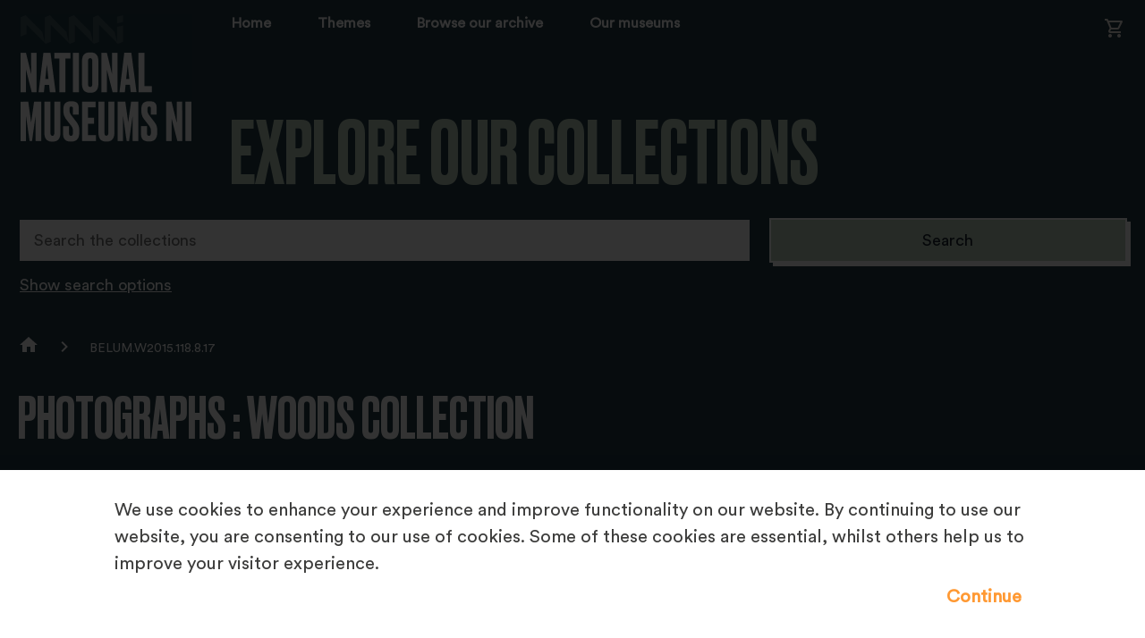

--- FILE ---
content_type: text/html; charset=utf-8
request_url: https://collections.nationalmuseumsni.org/object-belum-w2015-118-8-17
body_size: 9118
content:
<!DOCTYPE HTML>

<html lang="en">
    <head>
		<meta charset="utf-8">
        

        <meta name="viewport" content="width=device-width, initial-scale=1">

        <!-- Block search indexing controllers with exclude-from-sitemap paramater set to true, using meta tags.  -->
        <!-- https://support.google.com/webmasters/answer/93710?hl=en -->
        

        

        <base href="https://collections.nationalmuseumsni.org/">

        <link rel="stylesheet" type="text/css" href="static/css/web_dashboard/web_dashboard.css">
        <script type="text/javascript" src="static/js/content/util.js?_m=1666000746"></script>
        
        <script type="text/javascript" src="static/js/col/jquery/jquery-3.6.0.min.js?_m=1629366664"></script>


<script type="text/javascript" src="static/js/col/jquery/jquery-ui.min.js?_m=1654104500"></script>


        <link rel="stylesheet" type="text/css" href="static/css/col/jquery/smoothness/jquery-ui-1.12.1.custom.css?_m=1499424790">

        <script type="text/javascript" src="static/js/col/jquery/jquery.bxslider.4.2.15.js?_m=1612011922"></script>
        <link rel="stylesheet" type="text/css" href="static/css/col/jquery/jquery.bxslider.4.2.15.css?_m=1533298288">
        <script type="text/javascript" src="static/js/col/openseadragon-2.4.1/openseadragon.js?_m=1562187524"></script>

        <script type="text/javascript" src="static/js/col/jquery/jquery.bpopup-0.11.0.min.js?_m=1539088075"></script>
        <script type="text/javascript" src="static/js/col/bpopup.js?_m=1547736558"></script>
        <link rel="stylesheet" type="text/css" href="static/css/col/bpopup.css?_m=1543497447">

        <script type="text/javascript" src="static/js/col/menu/jquery.slicknav.min.js?_m=1612638558"></script>
        <link rel="stylesheet" type="text/css" href="static/css/col/menu/slicknav.min.css">


        <link rel="stylesheet" href="https://cdnjs.cloudflare.com/ajax/libs/font-awesome/4.7.0/css/font-awesome.min.css">

        <link rel="stylesheet" href="https://fonts.googleapis.com/css2?family=Material+Symbols+Outlined:opsz,wght,FILL,GRAD@24,400,0,0" />


        <meta name="Description" content="Pax Christi Portadown Playscheme. Marked image. Children playing with a hoop and a ball. Technical Data: TRI-X 400 ASA D76." >
<meta name="Keywords" content="Photographic negative and contact, Photographic negative and contact" >
<meta property="og:site_name" content="Explore our Collections" >
<meta property="og:title" content="Photographic negative and contact" >
<meta property="og:type" content="website" >
<meta property="og:url" content="https://collections.nationalmuseumsni.org/object-belum-w2015-118-8-17" >
<meta property="og:description" content="Photographic negative and contact" >
<meta property="og:image" content="https://collections.nationalmuseumsni.org/assets/object_images/9/65/09/7A/ID/MEDIA790569/v0_webgridfit.jpg?_m=1678815971" >
<meta name="twitter:card" content="summary_large_image" >
<meta name="twitter:title" content="Photographic negative and contact" >
<meta name="twitter:description" content="Photographic negative and contact" >
<meta name="twitter:image:src" content="https://collections.nationalmuseumsni.org/assets/object_images/9/65/09/7A/ID/MEDIA790569/v0_webgridfit.jpg?_m=1678815971" >

        <title>BELUM.W2015.118.8.17 | Explore Our Collections</title>

        

        <script type="text/javascript" nonce="NGZiMTUwNDIzODFiN2YzYjFjMjE3ODE2M2YwNTQwOTRmYTk0NzRjNmY2YjM5YjdjMzE2YTZjNzg2ZDYyMDk5M2RkMjQ0NTE1ZTUzN2RjMzg2YzEzZjUxOWE2N2Q4Yzk5Njc4MzAwMzgyNzFjMzJhMTQ2Mzk3YTIzNWUyMzhjMjQ=">
            var IXCAF = {};
            IXCAF.project = {
                rootID: 'SITE-COL', // At the moment, this could be SITE-MI+ or SITE-COL. Check your database's root node.
                id: 'col',
                siteNodeId: 'SITE-COL',
                assetRefButtons: { showUpload: true, showEdit: true, showClear: true },
                assetConfig: {
                    rectype: 'image'
                },
                fieldHints: {
                    cms_con_core_graphic: {
                        ifolder: 'cms-images',
                        image_type: 'ContentIndex+ image'
                    },
                    dash_mus_obj_images_field_id: {
                        ifolder: 'dashboard-object-images',
                        rectype: 'image',
                        image_type: 'MuseumIndex+ image',
                        displayRendition: 'web',
                        direct: 'y'
                    },
                    mus_obj_images_field_id: {
                        ifolder: 'dashboard-object-images',
                        rectype: 'image',
                        image_type: 'MuseumIndex+ image',
                        displayRendition: 'web',
                        direct: 'y'
                    },

                    // show all the nodes in parent site tree popup
                    /*cms_node_parent_calc: {
                        treePanelConfig: {
                            allchildren: true
                        }
                    }
                    // show specific nodes in parent site tree popup
                    cms_node_parent_calc: {
                        treePanelConfig: {
                            rectypes: "mus_article,cms_node_child"
                        }
                    }
                    */
                },
                dashboardUrl: 'dashboard',
                editorButtons: {
                    format: true,
                    lists: true,
                    IXLink: true,
                    IXImage: true,
                    IXEembed: {
                        MI_object_is_enable : false,
                        HTML_snippet_is_enable: true
                    },
                    IXFormat: false,
                    IXHeading: false
                }
            };
        </script>
        


<link rel="stylesheet" type="text/css" href="static/css/web_user/user-style.css?_m=1618244062">



    
    
    <link rel="stylesheet" type="text/css" href="static/js/extjs/v3.4.0/extjs/resources/css/ext-all.css" />
    
    <link rel="stylesheet" type="text/css" href="static/js/extjs/v3.4.0/extjs/resources/css/xtheme-gray.css" />
    
    <link rel="stylesheet" type="text/css" href="static/css/extjs/ixcaf.css?_m=1427226837">

    <script type="text/javascript" src="static/js/extjs/v3.4.0/extjs/adapter/ext/ext-base-debug.js?_m=1308841666"></script>
    <script type="text/javascript" src="static/js/extjs/v3.4.0/extjs/ext-all-debug.js?_m=1373389084"></script>

    

    <script type="text/javascript" src="static/js/extjs/v3.4.0/plugins/Ext.ux.HtmlEditor.Plugins-0.1-all-debug.js?_m=1308841674"></script>
    
        <script type="text/javascript" src="static/js/extjs/ssl-plugins/Ext.ux.HtmlEditor.Plugins.IndexPlus.TEMPLATE.js?_m=1390833980"></script>
    
    <script type="text/javascript" src="static/js/extjs/ssl-extjs-debug.js?_m=1634824709"></script>
    
    

    




        <script type="text/javascript" nonce="NGZiMTUwNDIzODFiN2YzYjFjMjE3ODE2M2YwNTQwOTRmYTk0NzRjNmY2YjM5YjdjMzE2YTZjNzg2ZDYyMDk5M2RkMjQ0NTE1ZTUzN2RjMzg2YzEzZjUxOWE2N2Q4Yzk5Njc4MzAwMzgyNzFjMzJhMTQ2Mzk3YTIzNWUyMzhjMjQ=">
            // Some eye candy to show that there's some AJAX going on

            Ext.onReady(function() {
                if ($('#ajax-loading').length > 0) {
                    Ext.Ajax.on({
                        beforerequest: function () {
                            $('#ajax-loading').stop().show();
                            //$('#ajax-error').hide();
                        },
                        requestcomplete: function () {
                            $('#ajax-loading').stop().fadeOut(500);
                        },
                        requestexception: function () {
                            //$('#ajax-error').text('ERROR').show();
                            $('#ajax-loading').stop().fadeOut(500);
                        }
                    });
                }
            });
        </script>

        

        

    <link rel="apple-touch-icon" sizes="180x180" href="static/img/col_national_museums_northern_ireland/apple-touch-icon.png">        
    <link rel="icon" type="image/png" sizes="32x32" href="static/img/col_national_museums_northern_ireland/favicon-32x32.png">
    <link rel="icon" type="image/png" sizes="16x16" href="static/img/col_national_museums_northern_ireland/favicon-16x16.png">

    <script type="text/javascript" src="static/js/col_national_museums_northern_ireland/col_custom.js?_m=1661265037"></script>
    <link rel="stylesheet" type="text/css" href="static/css/col_national_museums_northern_ireland/style.css">

    <!--[if IE]>
        
        <link rel="stylesheet" type="text/css" href="static/css/col_national_museums_northern_ireland/IE-style.css">
    <![endif]-->
    
    <script type="text/javascript" nonce="NGZiMTUwNDIzODFiN2YzYjFjMjE3ODE2M2YwNTQwOTRmYTk0NzRjNmY2YjM5YjdjMzE2YTZjNzg2ZDYyMDk5M2RkMjQ0NTE1ZTUzN2RjMzg2YzEzZjUxOWE2N2Q4Yzk5Njc4MzAwMzgyNzFjMzJhMTQ2Mzk3YTIzNWUyMzhjMjQ=">
        
        checkCookiePolicy();
        
        $(function() {
            $("#book_tabs_wrap").tabs();
        });
        var imgDataJson
    </script>


        <script type="text/javascript" src="static/js/col/col-v2.js?_m=1614610027"></script>

        <!-- Google tag (gtag.js) -->
<script async src="https://www.googletagmanager.com/gtag/js?id=G-GTJR8NQ7K5"></script>
<script>
  window.dataLayer = window.dataLayer || [];
  function gtag(){dataLayer.push(arguments);}
  gtag('js', new Date());

  gtag('config', 'G-GTJR8NQ7K5');
</script>
    </head>
    <body>

        

        <div class="container object">

            <header class="header">
                <div class="inner-header">
                    <div id="skip-to-main"><a href="#main-content" class="skip_link">Skip to main content</a></div>

                    

    <div class="logo-wrap">
        <a href="home"><img class="logo" src="https://collections.nationalmuseumsni.org/static/img/col_national_museums_northern_ireland/logo.png" alt="Website logo"></a>
    </div>


    <section class="banner">
                    
                        <nav class="header_primary_menu">
                            <div class="hamburger-button menu-open"><div class="hamburger-button-inner" tabindex="0"></div></div> 
                                                    
                                <div class="basket mobile">
                                    <a href="https://prints.nationalmuseumsni.org/payment/basket.html" target="_blank"><span class="material-symbols-outlined">shopping_cart</span></a>
                                </div>
                            
                            
                            
    
    
        <div class="menu_bar">
            <div class="menu">
                <div class="menu_inner">
                    <ul id="navigation-menu-first-level-col-main" class="top-level-menu"><li class="list_item"><a href="home" class="">Home</a></li><li class="list_item"><a href="themes" class="">Themes</a></li><li class="list_item"><a href="browse-archive" class="">Browse our archive</a></li><li class="list_item"><a href="https://www.nationalmuseumsni.org/" class="">Our museums</a></li></ul>
                </div>
            </div>
        </div>
    

                        </nav>
                    
        <div class="title">
            <div id="title-text">Explore Our Collections</div>
        </div>
    </section>
                            
        <div class="basket desktop">
            <a href="https://prints.nationalmuseumsni.org/payment/basket.html" target="_blank"><span class="material-symbols-outlined">shopping_cart</span></a>
        </div>
    


                </div>
            </header>


            

            
            
                <section class="search-form-wrap">
    <div class="search-form-inner-wrap">
        <div class="simple-search-wrap">
            <form id="simple-search" role="search" name="simple_search" method="post" action="https://collections.nationalmuseumsni.org/results" accept-charset="UTF-8">
    <div class="inner-simple-search-wrap">
        <input type="hidden" name="session" value="jKxlGRnckaw">
        <input type="hidden" name="sort" value="1">
        <input id="simple_search_box" aria-label="Search the collections" type="text" name="simple_search" value="" size="24" placeholder="Search the collections">
        <input class="simple_search_submit fa-input" type="submit" value="Search">
        <input type="hidden" name="mi_adv_search" value="no">
        <input type="hidden" name="mi_search_type" value="simple">
    </div>
</form>
<div class="adv_search_link">
    <a href="">
    <i class="fa fa-search-plus va"></i>
        <span class="fa_legend va"> Advanced Search</span>
    </a>
</div>


        </div>
        
        <div class="adv-search-caption-wrap" id="search_options">
            <a class="search_link" href="#search_options">Show search options</a>
        </div>
        
        <div class="banner-search-form">
            <div id="search-forms-container">
    
        <!-- If search in more than one record type then more tabs -->
        
        <ul>
            <li id="search_tab_all"><a href="https://collections.nationalmuseumsni.org/object-belum-w2015-118-8-17#tabs-search-all">Search all collections</a></li>
            
                <li id="search_tab_mus_catalogue"><a href="https://collections.nationalmuseumsni.org/object-belum-w2015-118-8-17#tabs-search-objects">Search objects</a></li>
            
            
                <li id="search_tab_archive"><a href="https://collections.nationalmuseumsni.org/object-belum-w2015-118-8-17#tabs-search-archives">Search archives</a></li>
            
            
                <li id="search_tab_book"><a href="https://collections.nationalmuseumsni.org/object-belum-w2015-118-8-17#tabs-search-books">Search books</a></li>
            
            
            
        </ul>
        
        
    

    
        
        <div id="tabs-search-all" class="tab-panel">
          <form name="advanced_search" id="advanced_search" method="post" action="https://collections.nationalmuseumsni.org/results" accept-charset="UTF-8">
  <div class="hidden-items">
    <input type="hidden" name="session" value="jKxlGRnckaw">
    <input type="hidden" name="mi_search_type" value="adv">
    <input type="hidden" name="mi_adv_search" value="yes">
    <input type="hidden" name="adv_rt_all" value="y">
  </div>

  <div class="adv-search-item-wrap">
    <div class="col1">
            <div id="adv-text-wrap" class="search-item-wrap">
        <div class="search-text">
          <div class="inline caption">
            <label for="adv_text_box">General search</label>
          </div>                
          <a onclick="return false;" class="form-info-text" href="#" title="Searches into all fields of the collection records"><img src="static/img/col/information.png" alt="Help icon"></a>
        </div>
        <div class="search-input">
          <input class="long inline" id="adv_text_box" name="adv_text" type="text" value="">
        </div>  
      </div>
      
      <div id="adv-date-from-wrap" class="search-item-wrap">
        <div class="search-text">
          <div class="inline caption">
            <label for="adv_date_from">Earliest year</label>
          </div>
          
          <a onclick="return false;" class="form-info-text" href="#" title="Limits your search to items from the given year onwards (YYYY)."><img src="static/img/col/information.png" alt="Help icon"></a>
        </div>
        <div class="search-input">
          <input class="short inline" id="adv_date_from" name="adv_date_from" value="">
        </div>
      </div>
      
      <div id="adv-date-to-wrap" class="search-item-wrap">
        <div class="search-text">
          <div class="inline caption">
            <label for="adv_date_to">Latest year</label>
          </div>
          <a onclick="return false;" class="form-info-text" href="#" title="Limits your search to items up to the given year (YYYY)."><img src="static/img/col/information.png" alt="Help icon"></a>
        </div>
        <div class="search-input">
          <input class="short inline" id="adv_date_to" name="adv_date_to" value="">
        </div>
      </div>

      <div class="search-item-wrap">
        <div class="search-text">
          <div class="inline caption">
            <label for="sort">Sort by</label>
          </div>    
          <a onclick="return false;" class="form-info-text" href="#" title="Sorts your results."><img src="static/img/col/information.png" alt="Help icon"></a>
        </div>
        
        <div class="search-input">
          <select class="long" id="sort" name="sort"><option value="">No sort</option><option value="1">Title</option><option value="2">Production or Publication Date</option><option value="3">Number or Reference Code</option></select>
        </div>
      </div>

    </div>

    <div class="col2">

      <div class="search-item-wrap">
        <div class="search-text">
          <div class="inline caption">
            Restrict search to:
          </div>
        </div>
        <div class="search-input rectypes">
          
            
            <div><input id="adv_rt_mus_catalogue" class="adv-checkbox" type="checkbox" name="adv_rt_mus_catalogue" checked="checked" /><label for="adv_rt_mus_catalogue">Objects</label></div>
          
            
            <div><input id="adv_rt_archive" class="adv-checkbox" type="checkbox" name="adv_rt_archive" checked="checked" /><label for="adv_rt_archive">Archives</label></div>
          
            
            <div><input id="adv_rt_book" class="adv-checkbox" type="checkbox" name="adv_rt_book" checked="checked" /><label for="adv_rt_book">Books</label></div>
          
        </div>
      </div>
	  <div><input id="adv_print_on_demand" class="adv-checkbox" type="checkbox" name="adv_print_on_demand"  /><label for="adv_print_on_demand">Only items available for Print on Demand</label></div>
    </div>

    <div class="col3">
      
      <div class="search-form-buttons">
        <input class="advanced_search_submit" type="button" value="Clear" onclick="clearForm('advanced_search'); checkCheckBox('adv_images');">
        <input class="advanced_search_submit" type="submit" value="Search">
      </div>

    </div>

  </div>
</form>

        </div>
    

    
        
        <div id="tabs-search-objects" class="tab-panel">
          <form name="adv_objects" id="adv_objects_search" method="post" action="https://collections.nationalmuseumsni.org/results" accept-charset="UTF-8">
  <div class="hidden-items">
    <input type="hidden" name="session" value="jKxlGRnckaw">
    <input type="hidden" name="mi_search_type" value="adv">
    <input type="hidden" name="mi_adv_search" value="yes">
    <input type="hidden" name="adv_rt_mus_catalogue" value="y">
  </div>

  <div class="adv-search-item-wrap">
    <div class="col1">
              <div id="adv-text-wrap" class="search-item-wrap">
        <div class="search-text">
          <div class="inline caption">
            <label for="adv_text_box_obj">General search</label>
          </div>                
          <a onclick="return false;" class="form-info-text" href="#" title="Searches into all fields of the collection records"><img src="static/img/col/information.png" alt="Help icon"></a>
        </div>
        <div class="search-input">
          <input class="long inline" id="adv_text_box_obj" name="adv_text" type="text" value="">
        </div>  
      </div>
      
      <div id="adv-date-from-wrap" class="search-item-wrap">
        <div class="search-text">
          <div class="inline caption">
            <label for="adv_date_from_obj">Earliest year</label>
          </div>
          
          <a onclick="return false;" class="form-info-text" href="#" title="Limits your search to items from the given year onwards (YYYY)."><img src="static/img/col/information.png" alt="Help icon"></a>
        </div>
        <div class="search-input">
          <input class="short inline" id="adv_date_from_obj" name="adv_date_from" value="">
        </div>
      </div>
      
      <div id="adv-date-to-wrap" class="search-item-wrap">
        <div class="search-text">
          <div class="inline caption">
            <label for="adv_date_to_obj">Latest year</label>
          </div>
          <a onclick="return false;" class="form-info-text" href="#" title="Limits your search to items up to the given year (YYYY)."><img src="static/img/col/information.png" alt="Help icon"></a>
        </div>
        <div class="search-input">
          <input class="short inline" id="adv_date_to_obj" name="adv_date_to" value="">
        </div>
      </div>

      <div class="search-item-wrap">
        <div class="search-text">
          <div class="inline caption">
            <label for="sort_obj">Sort by</label>
          </div>    
          <a onclick="return false;" class="form-info-text" href="#" title="Sorts your results."><img src="static/img/col/information.png" alt="Help icon"></a>
        </div>
        
        <div class="search-input">
          <select class="long" id="sort_obj" name="sort"><option value="">No sort</option><option value="1">Title</option><option value="2">Production or Publication Date</option><option value="3">Number or Reference Code</option></select>
        </div>
      </div>

    </div>

    <div class="col2">

      <div class="search-item-wrap">
        <div class="search-text">
          <div class="collection-caption caption">
            <label for="obj_adv_dept">Collection</label>
          </div>
          <a onclick="return false;" class="form-info-text" href="#" title="Limits your search to a particular collection."><img src="static/img/col/information.png" alt="Help icon"></a>
        </div>
        <div class="search-input">
          
                 
          <select class="long" id="obj_adv_dept" name="adv_category"><option value="">Any collection</option></option><option value="1.<.3">&nbsp;&nbsp;&nbsp;Art </option><option value="1.<.3.1">&nbsp;&nbsp;&nbsp;&nbsp;&nbsp;&nbsp;Arts Council of Northern Ireland Gifted Collection</option><option value="1.<.3.2">&nbsp;&nbsp;&nbsp;&nbsp;&nbsp;&nbsp;Fashion and Textiles</option><option value="1.<.3.2.3E">&nbsp;&nbsp;&nbsp;&nbsp;&nbsp;&nbsp;&nbsp;&nbsp;&nbsp;Lanto Synge Needlework Collection</option><option value="1.<.3.3">&nbsp;&nbsp;&nbsp;&nbsp;&nbsp;&nbsp;Furniture and Wood</option><option value="1.<.3.4">&nbsp;&nbsp;&nbsp;&nbsp;&nbsp;&nbsp;Glass and Ceramics</option><option value="1.<.3.5">&nbsp;&nbsp;&nbsp;&nbsp;&nbsp;&nbsp;New Media</option><option value="1.<.3.6">&nbsp;&nbsp;&nbsp;&nbsp;&nbsp;&nbsp;Paintings </option><option value="1.<.3.6.05">&nbsp;&nbsp;&nbsp;&nbsp;&nbsp;&nbsp;&nbsp;&nbsp;&nbsp;Baldassare Peruzzi (1481–1536)</option><option value="1.<.3.6.07">&nbsp;&nbsp;&nbsp;&nbsp;&nbsp;&nbsp;&nbsp;&nbsp;&nbsp;Gerard Dillon (1916-1971)</option><option value="1.<.3.6.0:">&nbsp;&nbsp;&nbsp;&nbsp;&nbsp;&nbsp;&nbsp;&nbsp;&nbsp;James Tissot (1836 - 1902)</option><option value="1.<.3.6.0E">&nbsp;&nbsp;&nbsp;&nbsp;&nbsp;&nbsp;&nbsp;&nbsp;&nbsp;Kenneth Denton Shoesmith (1890-1939)</option><option value="1.<.3.6.0P">&nbsp;&nbsp;&nbsp;&nbsp;&nbsp;&nbsp;&nbsp;&nbsp;&nbsp;Pierre-Auguste Renoir (1841-1919)</option><option value="1.<.3.6.1">&nbsp;&nbsp;&nbsp;&nbsp;&nbsp;&nbsp;&nbsp;&nbsp;&nbsp;William Conor (1881-1968)</option><option value="1.<.3.6.1E">&nbsp;&nbsp;&nbsp;&nbsp;&nbsp;&nbsp;&nbsp;&nbsp;&nbsp;Georgina Moutray Kyle (1865-1950)</option><option value="1.<.3.6.1P">&nbsp;&nbsp;&nbsp;&nbsp;&nbsp;&nbsp;&nbsp;&nbsp;&nbsp;John Luke (1906-1975)</option><option value="1.<.3.6.1U">&nbsp;&nbsp;&nbsp;&nbsp;&nbsp;&nbsp;&nbsp;&nbsp;&nbsp;Mainie Jellett (1897-1944)</option><option value="1.<.3.6.2">&nbsp;&nbsp;&nbsp;&nbsp;&nbsp;&nbsp;&nbsp;&nbsp;&nbsp;Sir John Lavery (1856-1941)</option><option value="1.<.3.7">&nbsp;&nbsp;&nbsp;&nbsp;&nbsp;&nbsp;Sculptures</option><option value="1.<.3.8">&nbsp;&nbsp;&nbsp;&nbsp;&nbsp;&nbsp;Silver, Metalwork and Jewellery</option><option value="1.<.3.9">&nbsp;&nbsp;&nbsp;&nbsp;&nbsp;&nbsp;Works on Paper </option><option value="1.<.3.9.1">&nbsp;&nbsp;&nbsp;&nbsp;&nbsp;&nbsp;&nbsp;&nbsp;&nbsp;Conor Sketchbooks</option><option value="1.<.3.9.3">&nbsp;&nbsp;&nbsp;&nbsp;&nbsp;&nbsp;&nbsp;&nbsp;&nbsp;Prints </option><option value="1.<.5">&nbsp;&nbsp;&nbsp;History</option><option value="1.<.5.1">&nbsp;&nbsp;&nbsp;&nbsp;&nbsp;&nbsp;Archaeology </option><option value="1.<.5.1.1">&nbsp;&nbsp;&nbsp;&nbsp;&nbsp;&nbsp;&nbsp;&nbsp;&nbsp;Armada Shipwrecks</option><option value="1.<.5.1.4">&nbsp;&nbsp;&nbsp;&nbsp;&nbsp;&nbsp;&nbsp;&nbsp;&nbsp;Prehistory</option><option value="1.<.5.4">&nbsp;&nbsp;&nbsp;&nbsp;&nbsp;&nbsp;Emigration </option><option value="1.<.5.4.1">&nbsp;&nbsp;&nbsp;&nbsp;&nbsp;&nbsp;&nbsp;&nbsp;&nbsp;Campbell Archive</option><option value="1.<.5.4.1E">&nbsp;&nbsp;&nbsp;&nbsp;&nbsp;&nbsp;&nbsp;&nbsp;&nbsp;Minnie McBrien postcard album</option><option value="1.<.5.4.1E.E">&nbsp;&nbsp;&nbsp;&nbsp;&nbsp;&nbsp;&nbsp;&nbsp;&nbsp;&nbsp;&nbsp;&nbsp;Christmas</option><option value="1.<.5.4.1E.J">&nbsp;&nbsp;&nbsp;&nbsp;&nbsp;&nbsp;&nbsp;&nbsp;&nbsp;&nbsp;&nbsp;&nbsp;Easter</option><option value="1.<.5.4.1E.K">&nbsp;&nbsp;&nbsp;&nbsp;&nbsp;&nbsp;&nbsp;&nbsp;&nbsp;&nbsp;&nbsp;&nbsp;Family portraits</option><option value="1.<.5.4.1E.M">&nbsp;&nbsp;&nbsp;&nbsp;&nbsp;&nbsp;&nbsp;&nbsp;&nbsp;&nbsp;&nbsp;&nbsp;Ireland views</option><option value="1.<.5.4.1E.P">&nbsp;&nbsp;&nbsp;&nbsp;&nbsp;&nbsp;&nbsp;&nbsp;&nbsp;&nbsp;&nbsp;&nbsp;New Year</option><option value="1.<.5.4.1E.Q">&nbsp;&nbsp;&nbsp;&nbsp;&nbsp;&nbsp;&nbsp;&nbsp;&nbsp;&nbsp;&nbsp;&nbsp;Romance</option><option value="1.<.5.4.1E.R">&nbsp;&nbsp;&nbsp;&nbsp;&nbsp;&nbsp;&nbsp;&nbsp;&nbsp;&nbsp;&nbsp;&nbsp;Scotland views</option><option value="1.<.5.4.1E.S">&nbsp;&nbsp;&nbsp;&nbsp;&nbsp;&nbsp;&nbsp;&nbsp;&nbsp;&nbsp;&nbsp;&nbsp;Seaside</option><option value="1.<.5.4.1E.U">&nbsp;&nbsp;&nbsp;&nbsp;&nbsp;&nbsp;&nbsp;&nbsp;&nbsp;&nbsp;&nbsp;&nbsp;St. Patrick's Day</option><option value="1.<.5.4.1E.X">&nbsp;&nbsp;&nbsp;&nbsp;&nbsp;&nbsp;&nbsp;&nbsp;&nbsp;&nbsp;&nbsp;&nbsp;United States of America views</option><option value="1.<.5.4.2">&nbsp;&nbsp;&nbsp;&nbsp;&nbsp;&nbsp;&nbsp;&nbsp;&nbsp;White Star Line Collection</option><option value="1.<.5.6E">&nbsp;&nbsp;&nbsp;&nbsp;&nbsp;&nbsp;Folk Life and Agriculture</option><option value="1.<.5.6E.J">&nbsp;&nbsp;&nbsp;&nbsp;&nbsp;&nbsp;&nbsp;&nbsp;&nbsp;Costume and Textiles</option><option value="1.<.5.7">&nbsp;&nbsp;&nbsp;&nbsp;&nbsp;&nbsp;Historical Art and Documents</option><option value="1.<.5.7.1">&nbsp;&nbsp;&nbsp;&nbsp;&nbsp;&nbsp;&nbsp;&nbsp;&nbsp;Cleland Chapbooks</option><option value="1.<.5.7.2">&nbsp;&nbsp;&nbsp;&nbsp;&nbsp;&nbsp;&nbsp;&nbsp;&nbsp;Prints </option><option value="1.<.5.;">&nbsp;&nbsp;&nbsp;&nbsp;&nbsp;&nbsp;Modern history: 1500-1700</option><option value="1.<.5.<">&nbsp;&nbsp;&nbsp;&nbsp;&nbsp;&nbsp;Modern history: 1700-1800</option><option value="1.<.5.=">&nbsp;&nbsp;&nbsp;&nbsp;&nbsp;&nbsp;Modern history: 1800-1900</option><option value="1.<.5.>">&nbsp;&nbsp;&nbsp;&nbsp;&nbsp;&nbsp;Modern history: 1900-1923</option><option value="1.<.5.>.1">&nbsp;&nbsp;&nbsp;&nbsp;&nbsp;&nbsp;&nbsp;&nbsp;&nbsp;Easter Rising: 1916</option><option value="1.<.5.>.2">&nbsp;&nbsp;&nbsp;&nbsp;&nbsp;&nbsp;&nbsp;&nbsp;&nbsp;First World War: 1914-1918</option><option value="1.<.5.>.3">&nbsp;&nbsp;&nbsp;&nbsp;&nbsp;&nbsp;&nbsp;&nbsp;&nbsp;Home Rule Crisis: 1912-1914</option><option value="1.<.5.?">&nbsp;&nbsp;&nbsp;&nbsp;&nbsp;&nbsp;Modern history: 1923-1968</option><option value="1.<.5.@">&nbsp;&nbsp;&nbsp;&nbsp;&nbsp;&nbsp;Photographs </option><option value="1.<.5.@.1">&nbsp;&nbsp;&nbsp;&nbsp;&nbsp;&nbsp;&nbsp;&nbsp;&nbsp;Belfast Telegraph Collection</option><option value="1.<.5.@.2">&nbsp;&nbsp;&nbsp;&nbsp;&nbsp;&nbsp;&nbsp;&nbsp;&nbsp;Bigger Collection </option><option value="1.<.5.@.4">&nbsp;&nbsp;&nbsp;&nbsp;&nbsp;&nbsp;&nbsp;&nbsp;&nbsp;Coey Album</option><option value="1.<.5.@.5">&nbsp;&nbsp;&nbsp;&nbsp;&nbsp;&nbsp;&nbsp;&nbsp;&nbsp;Dundee / McKinney Collection</option><option value="1.<.5.@.6E">&nbsp;&nbsp;&nbsp;&nbsp;&nbsp;&nbsp;&nbsp;&nbsp;&nbsp;Evelyn Hofer</option><option value="1.<.5.@.7">&nbsp;&nbsp;&nbsp;&nbsp;&nbsp;&nbsp;&nbsp;&nbsp;&nbsp;First World War Castleton Lantern Slides</option><option value="1.<.5.@.8">&nbsp;&nbsp;&nbsp;&nbsp;&nbsp;&nbsp;&nbsp;&nbsp;&nbsp;Garland Collection</option><option value="1.<.5.@.9">&nbsp;&nbsp;&nbsp;&nbsp;&nbsp;&nbsp;&nbsp;&nbsp;&nbsp;Green Collection</option><option value="1.<.5.@.;">&nbsp;&nbsp;&nbsp;&nbsp;&nbsp;&nbsp;&nbsp;&nbsp;&nbsp;Harland and Wolff Collection</option><option value="1.<.5.@.<">&nbsp;&nbsp;&nbsp;&nbsp;&nbsp;&nbsp;&nbsp;&nbsp;&nbsp;Hogg Collection</option><option value="1.<.5.@.<.:">&nbsp;&nbsp;&nbsp;&nbsp;&nbsp;&nbsp;&nbsp;&nbsp;&nbsp;&nbsp;&nbsp;&nbsp;Hogg Transport Collection</option><option value="1.<.5.@.>">&nbsp;&nbsp;&nbsp;&nbsp;&nbsp;&nbsp;&nbsp;&nbsp;&nbsp;James Glass Album</option><option value="1.<.5.@.?E">&nbsp;&nbsp;&nbsp;&nbsp;&nbsp;&nbsp;&nbsp;&nbsp;&nbsp;L Series</option><option value="1.<.5.@.?E.:">&nbsp;&nbsp;&nbsp;&nbsp;&nbsp;&nbsp;&nbsp;&nbsp;&nbsp;&nbsp;&nbsp;&nbsp;Anthony Buckley Fieldwork</option><option value="1.<.5.@.?E.?">&nbsp;&nbsp;&nbsp;&nbsp;&nbsp;&nbsp;&nbsp;&nbsp;&nbsp;&nbsp;&nbsp;&nbsp;Hand and Pen Orange Hall</option><option value="1.<.5.@.?E.E">&nbsp;&nbsp;&nbsp;&nbsp;&nbsp;&nbsp;&nbsp;&nbsp;&nbsp;&nbsp;&nbsp;&nbsp;History of the Ulster Folk Museum</option><option value="1.<.5.@.?E.E.0E">&nbsp;&nbsp;&nbsp;&nbsp;&nbsp;&nbsp;&nbsp;&nbsp;&nbsp;&nbsp;&nbsp;&nbsp;&nbsp;&nbsp;&nbsp;Opening in 1964</option><option value="1.<.5.@.@">&nbsp;&nbsp;&nbsp;&nbsp;&nbsp;&nbsp;&nbsp;&nbsp;&nbsp;Lantern Slides </option><option value="1.<.5.@.@.E">&nbsp;&nbsp;&nbsp;&nbsp;&nbsp;&nbsp;&nbsp;&nbsp;&nbsp;&nbsp;&nbsp;&nbsp;Natural Sciences Lantern Slides</option><option value="1.<.5.@.@.E.:">&nbsp;&nbsp;&nbsp;&nbsp;&nbsp;&nbsp;&nbsp;&nbsp;&nbsp;&nbsp;&nbsp;&nbsp;&nbsp;&nbsp;&nbsp;Botany photographs</option><option value="1.<.5.@.@.E.E">&nbsp;&nbsp;&nbsp;&nbsp;&nbsp;&nbsp;&nbsp;&nbsp;&nbsp;&nbsp;&nbsp;&nbsp;&nbsp;&nbsp;&nbsp;Geology photographs</option><option value="1.<.5.@.@.E.P">&nbsp;&nbsp;&nbsp;&nbsp;&nbsp;&nbsp;&nbsp;&nbsp;&nbsp;&nbsp;&nbsp;&nbsp;&nbsp;&nbsp;&nbsp;Zoology photographs</option><option value="1.<.5.@.A">&nbsp;&nbsp;&nbsp;&nbsp;&nbsp;&nbsp;&nbsp;&nbsp;&nbsp;Martin Nangle Collection</option><option value="1.<.5.@.C">&nbsp;&nbsp;&nbsp;&nbsp;&nbsp;&nbsp;&nbsp;&nbsp;&nbsp;Newman Collection</option><option value="1.<.5.@.D">&nbsp;&nbsp;&nbsp;&nbsp;&nbsp;&nbsp;&nbsp;&nbsp;&nbsp;Northern Ireland Tourist Board Collection</option><option value="1.<.5.@.F">&nbsp;&nbsp;&nbsp;&nbsp;&nbsp;&nbsp;&nbsp;&nbsp;&nbsp;Philip Woods Collection</option><option value="1.<.5.@.H">&nbsp;&nbsp;&nbsp;&nbsp;&nbsp;&nbsp;&nbsp;&nbsp;&nbsp;Quinn Collection</option><option value="1.<.5.@.L">&nbsp;&nbsp;&nbsp;&nbsp;&nbsp;&nbsp;&nbsp;&nbsp;&nbsp;Welch Collection</option><option value="1.<.5.@.S">&nbsp;&nbsp;&nbsp;&nbsp;&nbsp;&nbsp;&nbsp;&nbsp;&nbsp;William Robb Collection</option><option value="1.<.5.B">&nbsp;&nbsp;&nbsp;&nbsp;&nbsp;&nbsp;Transport</option><option value="1.<.5.B.1">&nbsp;&nbsp;&nbsp;&nbsp;&nbsp;&nbsp;&nbsp;&nbsp;&nbsp;Rail</option><option value="1.<.5.B.2">&nbsp;&nbsp;&nbsp;&nbsp;&nbsp;&nbsp;&nbsp;&nbsp;&nbsp;Road</option><option value="1.<.5.B.3">&nbsp;&nbsp;&nbsp;&nbsp;&nbsp;&nbsp;&nbsp;&nbsp;&nbsp;Sea and Sky</option><option value="1.<.5.B.3.0E">&nbsp;&nbsp;&nbsp;&nbsp;&nbsp;&nbsp;&nbsp;&nbsp;&nbsp;&nbsp;&nbsp;&nbsp;The Mary Joseph</option><option value="1.<.5.B.3.1">&nbsp;&nbsp;&nbsp;&nbsp;&nbsp;&nbsp;&nbsp;&nbsp;&nbsp;&nbsp;&nbsp;&nbsp;Titanic and her Sister Ships</option><option value="1.<.5.C">&nbsp;&nbsp;&nbsp;&nbsp;&nbsp;&nbsp;Troubles and Beyond </option><option value="1.<.5.C.0E">&nbsp;&nbsp;&nbsp;&nbsp;&nbsp;&nbsp;&nbsp;&nbsp;&nbsp;Political developments</option><option value="1.<.5.C.0P">&nbsp;&nbsp;&nbsp;&nbsp;&nbsp;&nbsp;&nbsp;&nbsp;&nbsp;Conflict</option><option value="1.<.5.C.0P.E">&nbsp;&nbsp;&nbsp;&nbsp;&nbsp;&nbsp;&nbsp;&nbsp;&nbsp;&nbsp;&nbsp;&nbsp;Conflict Textiles</option><option value="1.<.5.C.0P.P">&nbsp;&nbsp;&nbsp;&nbsp;&nbsp;&nbsp;&nbsp;&nbsp;&nbsp;&nbsp;&nbsp;&nbsp;Northern Ireland Prison Service Collection</option><option value="1.<.5.C.0U">&nbsp;&nbsp;&nbsp;&nbsp;&nbsp;&nbsp;&nbsp;&nbsp;&nbsp;Life during the Troubles</option><option value="1.<.5.E">&nbsp;&nbsp;&nbsp;&nbsp;&nbsp;&nbsp;World Cultures</option><option value="1.<.5.P.1">&nbsp;&nbsp;&nbsp;&nbsp;&nbsp;&nbsp;&nbsp;&nbsp;&nbsp;African Continent</option><option value="1.<.5.P.1.:">&nbsp;&nbsp;&nbsp;&nbsp;&nbsp;&nbsp;&nbsp;&nbsp;&nbsp;&nbsp;&nbsp;&nbsp;Africa</option><option value="1.<.5.P.1.E">&nbsp;&nbsp;&nbsp;&nbsp;&nbsp;&nbsp;&nbsp;&nbsp;&nbsp;&nbsp;&nbsp;&nbsp;Ancient Egypt</option><option value="1.<.6">&nbsp;&nbsp;&nbsp;Natural Sciences </option><option value="1.<.6.1">&nbsp;&nbsp;&nbsp;&nbsp;&nbsp;&nbsp;Animal life</option><option value="1.<.6.1.1">&nbsp;&nbsp;&nbsp;&nbsp;&nbsp;&nbsp;&nbsp;&nbsp;&nbsp;Birds</option><option value="1.<.6.3">&nbsp;&nbsp;&nbsp;&nbsp;&nbsp;&nbsp;John Templeton's Naturalist's Journals</option><option value="1.<.6.4">&nbsp;&nbsp;&nbsp;&nbsp;&nbsp;&nbsp;Minerals, rocks and fossils</option><option value="1.<.6.4.1">&nbsp;&nbsp;&nbsp;&nbsp;&nbsp;&nbsp;&nbsp;&nbsp;&nbsp;Fossils </option><option value="1.<.6.4.2">&nbsp;&nbsp;&nbsp;&nbsp;&nbsp;&nbsp;&nbsp;&nbsp;&nbsp;Minerals and Gemstones</option><option value="1.<.6.4.3">&nbsp;&nbsp;&nbsp;&nbsp;&nbsp;&nbsp;&nbsp;&nbsp;&nbsp;Rocks</option><option value="1.<.6.5">&nbsp;&nbsp;&nbsp;&nbsp;&nbsp;&nbsp;Plant life</option><option value="1.<.6.6">&nbsp;&nbsp;&nbsp;&nbsp;&nbsp;&nbsp;Wildlife Art</option><option value="1.<.6.6.?">&nbsp;&nbsp;&nbsp;&nbsp;&nbsp;&nbsp;&nbsp;&nbsp;&nbsp;Julian Friers</option><option value="1.<.6.6.E">&nbsp;&nbsp;&nbsp;&nbsp;&nbsp;&nbsp;&nbsp;&nbsp;&nbsp;Michael Benington (1933 - 2022)</option><option value="1.<.H">&nbsp;&nbsp;&nbsp;Library and Archives</option><option value="1.<.H.2">&nbsp;&nbsp;&nbsp;&nbsp;&nbsp;&nbsp;Sound and Visual Media Archives</option><option value="1.<.H.2.1">&nbsp;&nbsp;&nbsp;&nbsp;&nbsp;&nbsp;&nbsp;&nbsp;&nbsp;Living Linen</option></select>
        </div>
      </div>

      <div class="search-item-wrap">
        <div class="search-text">
          <div class="inline caption">
            <label for="obj_adv_name">Object name</label>
          </div>
          <a onclick="return false;" class="form-info-text" href="#" title="If you want to find a particular type of object, choose an object name from this drop-down."><img src="static/img/col/information.png" alt="Help icon"></a>
        </div>
        <div class="search-input">
          <select class="long" id="obj_adv_name" name="adv_name"><option value="">Any object name</option></select>
        </div>
      </div>

      <div class="search-item-wrap">
        <div class="search-text">
          <div class="inline caption">
            <label for="obj_adv_place">Place</label>
          </div>
          <a onclick="return false;" class="form-info-text" href="#" title="If you want to find an object that was made or found at a particular place, choose a place name from this drop-down."><img src="static/img/col/information.png" alt="Help icon"></a>
        </div>
        <div class="search-input">
          <select class="long" id="obj_adv_place" name="adv_place"><option value="">Any place</option></select>
        </div>
      </div>
	  

    </div>

    <div class="col3">

      <div class="search-form-buttons">
        <input class="advanced_search_submit" type="button" value="Clear" onclick="clearForm('adv_objects_search'); checkCheckBox('adv_images');">
        <input class="advanced_search_submit" type="submit" value="Search">
      </div>

    </div>

  </div>
</form>

        </div><!-- #tabs-search-objects -->
    

    
        
        <div id="tabs-search-archives" class="tab-panel">
          <form name="adv_archive_search" id="adv_archive_search" method="post" action="https://collections.nationalmuseumsni.org/results" accept-charset="UTF-8">
  <div class="hidden-items">
    <input type="hidden" name="session" value="jKxlGRnckaw">
    <input type="hidden" name="mi_search_type" value="adv">
    <input type="hidden" name="mi_adv_search" value="yes">
    <input type="hidden" name="adv_rt_archive" value="y">
  </div>

  <div class="adv-search-item-wrap">

    <div class="col1">
            <div id="adv-text-wrap" class="search-item-wrap">
        <div class="search-text">
          <div class="inline caption">
            <label for="adv_text_box_arc">General search</label>
          </div>                
          <a onclick="return false;" class="form-info-text" href="#" title="Searches into all fields of the collection records"><img src="static/img/col/information.png" alt="Help icon"></a>
        </div>
        <div class="search-input">
          <input class="long inline" id="adv_text_box_arc" name="adv_text" type="text" value="">
        </div>  
      </div>
      
      <div id="adv-date-from-wrap" class="search-item-wrap">
        <div class="search-text">
          <div class="inline caption">
            <label for="adv_date_from_arc">Earliest year</label>
          </div>
          
          <a onclick="return false;" class="form-info-text" href="#" title="Limits your search to items from the given year onwards (YYYY)."><img src="static/img/col/information.png" alt="Help icon"></a>
        </div>
        <div class="search-input">
          <input class="short inline" id="adv_date_from_arc" name="adv_date_from" value="">
        </div>
      </div>
      
      <div id="adv-date-to-wrap" class="search-item-wrap">
        <div class="search-text">
          <div class="inline caption">
            <label for="adv_date_to_arc">Latest year</label>
          </div>
          <a onclick="return false;" class="form-info-text" href="#" title="Limits your search to items up to the given year (YYYY)."><img src="static/img/col/information.png" alt="Help icon"></a>
        </div>
        <div class="search-input">
          <input class="short inline" id="adv_date_to_arc" name="adv_date_to" value="">
        </div>
      </div>

      <div class="search-item-wrap">
        <div class="search-text">
          <div class="inline caption">
            <label for="sort_arc">Sort by</label>
          </div>    
          <a onclick="return false;" class="form-info-text" href="#" title="Sorts your results."><img src="static/img/col/information.png" alt="Help icon"></a>
        </div>
        
        <div class="search-input">
          <select class="long" id="sort_arc" name="sort"><option value="">No sort</option><option value="1">Title</option><option value="2">Production or Publication Date</option><option value="3">Number or Reference Code</option></select>
        </div>
      </div>

    </div>

    <div class="col2">

      <div class="search-item-wrap">
        <div class="search-text">
          <div class="inline caption">
            <label for="arc_adv_arc_code">Reference Code</label>
          </div>
          
        </div>
        <div class="search-input">
          <input class="short" id="arc_adv_arc_code" name="adv_arc_code" value="">
        </div>
      </div>

      <div class="search-item-wrap">
        <div class="search-text">
          <div class="inline caption">
            <label for="arc_adv_title">Title</label>
          </div>
          
        </div>
        <div class="search-input">
          <input class="short" id="arc_adv_title" name="adv_title" value="">
        </div>
      </div>
      

        <div class="search-item-wrap">
          <div class="search-text">
            <div class="inline caption">
              <label for="arc_adv_arch_place">Place</label>
            </div>
            <a onclick="return false;" class="form-info-text" href="#" title="If you want to find an object that was made or found at a particular place, choose a place name from this drop-down."><img src="static/img/col/information.png" alt="Help icon"></a>
          </div>
          <div class="search-input">
            <select class="long" id="arc_adv_arch_place" name="adv_arch_place"><option value="">Any place</option></select>
          </div>
        </div>

      <div class="search-item-wrap">
        <div class="search-text">
          <div class="inline caption">
            <label for="arc_adv_level">Level</label>
          </div>
          
        </div>
        <div class="search-input">
          <select class="long" id="arc_adv_level"  name="adv_level"><option value="">Any level</option></select>
        </div>
      </div>

    </div>

    <div class="col3">

      <div class="search-form-buttons">
        <input class="advanced_search_submit" type="button" value="Clear" onclick="clearForm('adv_archive_search'); checkCheckBox('adv_images');">
        <input class="advanced_search_submit" type="submit" value="Search">
      </div>
    </div>

  </div>
</form>

        </div>
    

    
        
        <div id="tabs-search-books" class="tab-panel">
          <form name="adv_book_search" id="adv_book_search" method="post" action="https://collections.nationalmuseumsni.org/results" accept-charset="UTF-8">
  <div class="hidden-items">
    <input type="hidden" name="session" value="jKxlGRnckaw">
    <input type="hidden" name="mi_search_type" value="adv">
    <input type="hidden" name="mi_adv_search" value="yes">
    <input type="hidden" name="adv_rt_book" value="y">
  </div>

  <div class="adv-search-item-wrap">
    <div class="col1">
 <div class="search-item-wrap">
        <div class="search-text">
          <div class="inline caption">
            <label for="book_adv_title">Title</label>
          </div>
          
        </div>
        <div class="search-input">
          <input class="short" id="book_adv_title" name="adv_title" value="">
        </div>
      </div>

      <div class="search-item-wrap">
        <div class="search-text">
          <div class="inline caption">
            <label for="book_adv_author">Author</label>
          </div>
          
        </div>
        <div class="search-input">
          <input class="short" id="book_adv_author" name="adv_book_author" value="">
        </div>
      </div>

      <div id="adv-text-wrap" class="search-item-wrap">
        <div class="search-text">
          <div class="inline caption">
            <label for="adv_text_box_book">General search</label>
          </div>                
          <a onclick="return false;" class="form-info-text" href="#" title="Searches into all fields of the collection records"><img src="static/img/col/information.png" alt="Help icon"></a>
        </div>
        <div class="search-input">
          <input class="long inline" id="adv_text_box_book" name="adv_text" type="text" value="">
        </div>  
      </div>

      <div class="search-item-wrap">
        <div class="search-text">
          <div class="inline caption">
            <label for="sort_book">Sort by</label>
          </div>    
          <a onclick="return false;" class="form-info-text" href="#" title="Sorts your results."><img src="static/img/col/information.png" alt="Help icon"></a>
        </div>
        
        <div class="search-input">
          <select class="long" id="sort_book" name="sort"><option value="">No sort</option><option value="1">Title</option><option value="2">Production or Publication Date</option><option value="3">Number or Reference Code</option></select>
        </div>
      </div>

    </div>
    <div class="col2">

      <div id="adv-date-from-wrap" class="search-item-wrap">
        <div class="search-text">
          <div class="inline caption">
            <label for="adv_date_from_book">Earliest year</label>
          </div>
          
          <a onclick="return false;" class="form-info-text" href="#" title="Limits your search to items from the given year onwards (YYYY)."><img src="static/img/col/information.png" alt="Help icon"></a>
        </div>
        <div class="search-input">
          <input class="short inline" id="adv_date_from_book" name="adv_date_from" value="">
        </div>
      </div>
      
      <div id="adv-date-to-wrap" class="search-item-wrap">
        <div class="search-text">
          <div class="inline caption">
            <label for="adv_date_to_book">Latest year</label>
          </div>
          <a onclick="return false;" class="form-info-text" href="#" title="Limits your search to items up to the given year (YYYY)."><img src="static/img/col/information.png" alt="Help icon"></a>
        </div>
        <div class="search-input">
          <input class="short inline" id="adv_date_to_book" name="adv_date_to" value="">
        </div>
      </div>

      <div class="search-item-wrap">
        <div class="search-text">
          <div class="inline caption">
            <label for="book_adv_book_id">ISBN</label>
          </div>
          
        </div>
        <div class="search-input">
          <input class="short" id="book_adv_book_id" name="adv_book_id" value="">
        </div>
      </div>

    </div>

    <div class="col3">
        
        <div class="search-form-buttons">
          <input class="advanced_search_submit" type="button" value="Clear" onclick="clearForm('adv_book_search'); checkCheckBox('adv_images');">
          <input class="advanced_search_submit" type="submit" value="Search">
        </div>
    </div>

  </div>
</form>

        </div>
    
    
    
</div><!-- .search-forms-container -->

        </div>
    <div class="save-search wlink">

    </div>
    </div>
</section>

            

            <section class="content-wrap">

                

                
                    <div class="main-content">

                        
                            
                                
    

    
        <div class="crumb clearfix">
            
            
                
                
                <a href=""><span class="crumb_home"><img src="../static/img/col_national_museums_northern_ireland/crumb-home.svg" alt="home"></span></a>
            
                
                <span class="crumb_arrow"><img src="../static/img/col_national_museums_northern_ireland/crumb-arrow.svg" alt="/"></span>
                BELUM.W2015.118.8.17
            
        </div>
    


                            
                        

                        
                            







<div class="header-result-nav-wrap">
    

</div>

                        

                        

                        
                    </div>
                
                
                    
                <div class="main content " role="main" id="main-content" tabindex="-1">
                
                          


<div class="item-container object_container">
    
        <div class="item-col-fields object_fullwidth">
            
            <h1>PHOTOGRAPHS : WOODS COLLECTION</h1>
        </div>

        <div class="item-col-fields object_left">
            
                
                    <dl class="full_record_data">
                        
                            
                            <dt class="full_record_data_caption">
                                Object Name
                            </dt>
                            <dd class="full_record_data_value">
                                Photographic negative and contact
                            </dd>
                        
                            
                            <dt class="full_record_data_caption">
                                Maker
                            </dt>
                            <dd class="full_record_data_value">
                                Woods, Philip (Primary maker)<br>Woods, Philip (photographer)
                            </dd>
                        
                            
                            <dt class="full_record_data_caption">
                                Date Made
                            </dt>
                            <dd class="full_record_data_value">
                                09/08/1976 - 10/08/1976<br>09/08/1976 - 10/08/1976
                            </dd>
                        
                            
                            <dt class="full_record_data_caption">
                                Place Made
                            </dt>
                            <dd class="full_record_data_value">
                                Northern Ireland: County Armagh: Portadown<br>Portadown
                            </dd>
                        
                            
                            <dt class="full_record_data_caption">
                                Description
                            </dt>
                            <dd class="full_record_data_value">
                                Pax Christi Portadown Playscheme. Marked image. Children playing with a hoop and a ball. Technical Data: TRI-X 400 ASA D76.
                            </dd>
                        
                            
                            <dt class="full_record_data_caption">
                                Materials
                            </dt>
                            <dd class="full_record_data_value">
                                Paper, emulsion, safety film
                            </dd>
                        
                            
                            <dt class="full_record_data_caption">
                                Catalogue Number
                            </dt>
                            <dd class="full_record_data_value">
                                BELUM.W2015.118.8.17
                            </dd>
                        
                            
                            <dt class="full_record_data_caption">
                                Notes
                            </dt>
                            <dd class="full_record_data_value">
                                © Philip Woods, photographs taken under the auspices of the Kodak Bursary Scheme
                            </dd>
                        
                    
                    
                    </dl>
                
            
        </div>
        

        <div class="item-col object_right">
            <div class="full_record_box">
                
                    <!-- bxslider used to be here and replaced with the following code to improve the performace. -->
                    <div id="image_primary" class="primary_image_box">
                        

<script type="text/javascript" src="static/js/col_national_museums_northern_ireland/image_gallery_onelarge_custom.js?_m=1678465096"></script>
<script>
  window.ids = ["MEDIA790569"];
  //window.parentId = "2649710";
  //window.imagegallerycaptions = true;
</script>

<div id="slides" class="slides"></div>


                    </div>
                

                
                <div class="lightbox-controls">
  

  
</div>


                <div class="print_licence_buttons">
                    
                    
                    
                    
                    <!--
                    
                    -->
                </div>
            </div>
        </div>

        <div class="item-col-related">
            


            


        </div>
    
</div>


    



<div class="content_statement">
    <div class="content_statement_inner_wrapper">
        National Museums NI holds over a million objects in the collection, as well as this we manage the records and associated images for each object through a working database. The national collection has been almost 200 years in the making, and we recognise that thinking about collecting and collections has evolved over this time and continues to evolve. As a result, some of our records may contain language and views that we now consider offensive and unacceptable, for example, reflecting racist attitudes. We are committed to addressing these issues, and to reviewing and updating our records accordingly. Working with researchers, communities and academic partners we are learning more about the stories behind objects, and we are committed to sharing these with our audiences. We welcome feedback. Please email&nbsp;<a href="/cdn-cgi/l/email-protection#7211070013061d001b131e321c13061b1d1c131e1f070117071f011c1b5c1d0015"><span class="__cf_email__" data-cfemail="98fbedeaf9ecf7eaf1f9f4d8f6f9ecf1f7f6f9f4f5edebfdedf5ebf6f1b6f7eaff">[email&#160;protected]</span></a>
    </div>
</div>

                </div>

                

            </section><!-- .content-wrap -->
            

            
                <div class="footer-wrap">
                <footer class="footer ">
                    <div class="inner-footer">
                        <!-- logo_src and logo_caption initialised in banner.html -->
                        <div class="logo-wrap">
                            <img class="logo" src="https://collections.nationalmuseumsni.org/static/img/col_national_museums_northern_ireland/logo.png" alt="Website logo">
                        </div>
                        <div class="footer-copyright-statement">
                            &copy; 2026 National Museums NI
                        </div>
                        <div class="footer-menu">
                            
                                
                                    
                                    
    
    
        <div class="menu_bar">
            <ul id="navigation-menu-first-level-col-footer" class="top-level-menu"><li class="list_item"><a href="about-us" class="">About Us</a></li><li class="list_item"><a href="copyright-takedown" class="">Copyright & Takedown</a></li><li class="list_item"><a href="faq" class="">Frequently Asked Questions</a></li><li class="list_item"><a href="https://www.nationalmuseumsni.org/privacy-statement" class="">Privacy Statement</a></li></ul>
        </div>
    


                                
                            
                        </div>
                    </div>
                </footer>
                </div>
            

        </div><!-- End of container div -->

        <!-- Responsive Menu -->
        <script data-cfasync="false" src="/cdn-cgi/scripts/5c5dd728/cloudflare-static/email-decode.min.js"></script><script type="text/javascript" nonce="NGZiMTUwNDIzODFiN2YzYjFjMjE3ODE2M2YwNTQwOTRmYTk0NzRjNmY2YjM5YjdjMzE2YTZjNzg2ZDYyMDk5M2RkMjQ0NTE1ZTUzN2RjMzg2YzEzZjUxOWE2N2Q4Yzk5Njc4MzAwMzgyNzFjMzJhMTQ2Mzk3YTIzNWUyMzhjMjQ=">
            $(function(){
               /* $('.header .header_primary_menu .menu_bar ul').slicknav({
                    duration: 500,
                    label: ''
                });
                
                $('.slicknav_menu').insertAfter( $( ".header_primary_menu" ) );
                */
            });
        </script>
    <script defer src="https://static.cloudflareinsights.com/beacon.min.js/vcd15cbe7772f49c399c6a5babf22c1241717689176015" integrity="sha512-ZpsOmlRQV6y907TI0dKBHq9Md29nnaEIPlkf84rnaERnq6zvWvPUqr2ft8M1aS28oN72PdrCzSjY4U6VaAw1EQ==" data-cf-beacon='{"version":"2024.11.0","token":"5d1a7a39a7b3482c94d209085de6c39a","r":1,"server_timing":{"name":{"cfCacheStatus":true,"cfEdge":true,"cfExtPri":true,"cfL4":true,"cfOrigin":true,"cfSpeedBrain":true},"location_startswith":null}}' crossorigin="anonymous"></script>
</body>
    
</html>



--- FILE ---
content_type: text/html; charset=utf-8
request_url: https://collections.nationalmuseumsni.org/ajax/get-image-data?ids=%5B%22MEDIA790569%22%5D&parentId=%22%22
body_size: -433
content:
[["MEDIA790569","790569","Y","https:\/\/collections.nationalmuseumsni.org\/assets\/object_images\/9\/65\/09\/7A\/ID\/MEDIA790569\/v0_zoom\/image.dzi","https:\/\/collections.nationalmuseumsni.org\/assets\/object_images\/9\/65\/09\/7A\/ID\/MEDIA790569\/v0_web.jpg?_m=1678815971","https:\/\/collections.nationalmuseumsni.org\/assets\/object_images\/9\/65\/09\/7A\/ID\/MEDIA790569\/v0_thumb.jpg?_m=1678815971",""]]

--- FILE ---
content_type: text/css
request_url: https://collections.nationalmuseumsni.org/static/css/col/menu/slicknav.min.css
body_size: 389
content:
/*!
 * SlickNav Responsive Mobile Menu v1.0.10
 * (c) 2016 Josh Cope
 * licensed under MIT
 */.slicknav_btn,.slicknav_nav .slicknav_item{cursor:pointer}.slicknav_menu,.slicknav_menu *{box-sizing:border-box}.slicknav_btn{position:relative;display:block;vertical-align:middle;float:right;padding:.438em .625em;line-height:1.125em}.slicknav_btn .slicknav_icon-bar+.slicknav_icon-bar{margin-top:.188em}.slicknav_menu .slicknav_menutxt{display:block;line-height:1.188em;float:left;color:#fff;font-weight:700;text-shadow:0 1px 3px #000}.slicknav_menu .slicknav_icon{float:left;width:1.125em;height:.875em;margin:.188em 0 0 .438em}.slicknav_menu .slicknav_icon:before{background:0 0;width:1.125em;height:.875em;display:block;content:"";position:absolute}.slicknav_menu .slicknav_no-text{margin:0}.slicknav_menu .slicknav_icon-bar{display:block;width:1.125em;height:.125em;-webkit-border-radius:1px;-moz-border-radius:1px;border-radius:1px;-webkit-box-shadow:0 1px 0 rgba(0,0,0,.25);-moz-box-shadow:0 1px 0 rgba(0,0,0,.25);box-shadow:0 1px 0 rgba(0,0,0,.25)}.slicknav_menu:after,.slicknav_menu:before{content:" ";display:table}.slicknav_menu:after{clear:both}.slicknav_nav li,.slicknav_nav ul{display:block}.slicknav_nav .slicknav_arrow{font-size:.8em;margin:0 0 0 .4em}.slicknav_nav .slicknav_item a{display:inline}.slicknav_nav .slicknav_row,.slicknav_nav a{display:block}.slicknav_nav .slicknav_parent-link a{display:inline}.slicknav_menu{*zoom:1;font-size:16px;background:#4c4c4c;padding:5px}.slicknav_nav,.slicknav_nav ul{list-style:none;overflow:hidden;padding:0}.slicknav_menu .slicknav_icon-bar{background-color:#fff}.slicknav_btn{margin:5px 5px 6px;text-decoration:none;text-shadow:0 1px 1px rgba(255,255,255,.75);-webkit-border-radius:4px;-moz-border-radius:4px;border-radius:4px;background-color:#222}.slicknav_nav{clear:both;color:#fff;margin:0;font-size:.875em}.slicknav_nav ul{margin:0 0 0 20px}.slicknav_nav .slicknav_row,.slicknav_nav a{padding:5px 10px;margin:2px 5px}.slicknav_nav .slicknav_row:hover{-webkit-border-radius:6px;-moz-border-radius:6px;border-radius:6px;background:#ccc;color:#fff}.slicknav_nav a{text-decoration:none;color:#fff}.slicknav_nav a:hover{-webkit-border-radius:6px;-moz-border-radius:6px;border-radius:6px;background:#ccc;color:#222}.slicknav_nav .slicknav_txtnode{margin-left:15px}.slicknav_nav .slicknav_item a,.slicknav_nav .slicknav_parent-link a{padding:0;margin:0}.slicknav_brand{float:left;color:#fff;font-size:18px;line-height:30px;padding:7px 12px;height:44px}

--- FILE ---
content_type: text/xml
request_url: https://collections.nationalmuseumsni.org/assets/object_images/9/65/09/7A/ID/MEDIA790569/v0_zoom/image.dzi
body_size: -203
content:
<?xml version="1.0" encoding="UTF-8"?><Image xmlns="http://schemas.microsoft.com/deepzoom/2008" Format="jpg" Overlap="1" TileSize="512"><Size Height="1448" Width="2230"/></Image>
